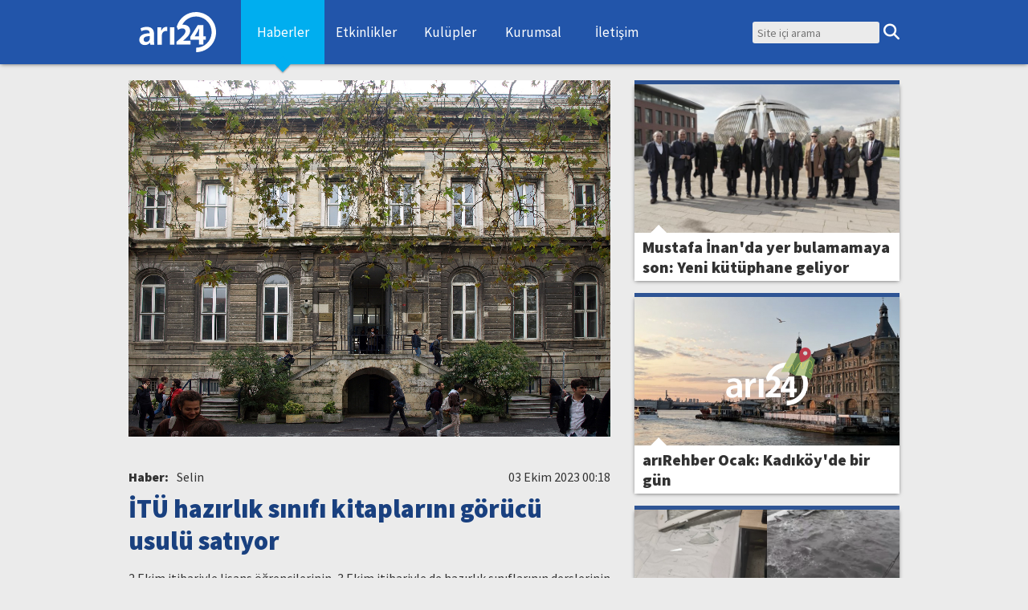

--- FILE ---
content_type: text/html; charset=utf-8
request_url: https://ari24.com/haber/itu-hazirlik-sinifi-kitaplarini-gorucu-usulu-satiyor-2881
body_size: 5411
content:

<!DOCTYPE html>
<html lang="tr">
<head>
  <meta http-equiv="Content-Type" content="text/html; charset=utf-8">
  <title>İTÜ hazırlık sınıfı kitaplarını görücü usulü satıyor | arı24</title>
  <link rel="alternate" type="application/rss+xml" title="Haberler" href="/rss/haberler" />
  <link rel="alternate" type="application/rss+xml" title="Köşe Yazıları" href="/rss/koseyazilari" />
  <link rel="alternate" type="application/rss+xml" title="Etkinlikler" href="/rss/etkinlikler" />

  <meta name="theme-color" content="#2255aa">
  <link rel="shortcut icon" href="/static/img/ari24/icons/handcrafted/subpixel/favicon.ico">
  <link rel="apple-touch-icon" sizes="57x57" href="/static/img/ari24/icons/apple-touch-icon-57x57.png">
  <link rel="apple-touch-icon" sizes="114x114" href="/static/img/ari24/icons/apple-touch-icon-114x114.png">
  <link rel="apple-touch-icon" sizes="72x72" href="/static/img/ari24/icons/apple-touch-icon-72x72.png">
  <link rel="apple-touch-icon" sizes="144x144" href="/static/img/ari24/icons/apple-touch-icon-144x144.png">
  <link rel="apple-touch-icon" sizes="60x60" href="/static/img/ari24/icons/apple-touch-icon-60x60.png">
  <link rel="apple-touch-icon" sizes="120x120" href="/static/img/ari24/icons/apple-touch-icon-120x120.png">
  <link rel="apple-touch-icon" sizes="76x76" href="/static/img/ari24/icons/apple-touch-icon-76x76.png">
  <link rel="apple-touch-icon" sizes="152x152" href="/static/img/ari24/icons/apple-touch-icon-152x152.png">
  <link rel="apple-touch-icon" sizes="180x180" href="/static/img/ari24/icons/apple-touch-icon-180x180.png">
  <meta name="apple-mobile-web-app-title" content="arı24">
  <link rel="icon" type="image/png" href="/static/img/ari24/icons/favicon-192x192.png" sizes="192x192">
  <link rel="icon" type="image/png" href="/static/img/ari24/icons/favicon-160x160.png" sizes="160x160">
  <link rel="icon" type="image/png" href="/static/img/ari24/icons/favicon-96x96.png" sizes="96x96">
  <link rel="icon" type="image/png" href="/static/img/ari24/icons/handcrafted/subpixel/favicon16x16.png" sizes="16x16">
  <link rel="icon" type="image/png" href="/static/img/ari24/icons/handcrafted/subpixel/favicon32x32.png" sizes="32x32">
  <meta name="viewport" content="width=device-width, initial-scale=1, user-scalable=no">
  <meta name="application-name" content="arı24">
  <script src="/static/js/jquery-3.6.4.min.js"></script>
  <script src="/static/js/jquery-migrate-1.4.1.min.js"></script>
  <script src="/static/js/ari24/main.js"></script>
  <link rel="stylesheet" type="text/css" href="/static/css/ari24/dist/style.css?v=1">
  <link rel="stylesheet" type="text/css" href="/static/fontawesome-free/css/all.min.css?v=1">
  
  <meta property="og:type" content="article" />
  
  
  <meta property="og:title" content="İTÜ hazırlık sınıfı kitaplarını görücü usulü satıyor" />
  
  
  
<meta property="og:url" content="https://ari24.com/haber/itu-hazirlik-sinifi-kitaplarini-gorucu-usulu-satiyor-2881" />
<meta property="og:image" content="https://ari24.com/uploads/2023/10/651b330b7e456.jpg" />

  <meta property="fb:app_id" content="202493262526" />
  <meta property="fb:admins" content="662242137" />
<script data-cfasync="false" nonce="79e61308-fc4a-43c4-9b9d-cd87e754b3c3">try{(function(w,d){!function(j,k,l,m){if(j.zaraz)console.error("zaraz is loaded twice");else{j[l]=j[l]||{};j[l].executed=[];j.zaraz={deferred:[],listeners:[]};j.zaraz._v="5874";j.zaraz._n="79e61308-fc4a-43c4-9b9d-cd87e754b3c3";j.zaraz.q=[];j.zaraz._f=function(n){return async function(){var o=Array.prototype.slice.call(arguments);j.zaraz.q.push({m:n,a:o})}};for(const p of["track","set","debug"])j.zaraz[p]=j.zaraz._f(p);j.zaraz.init=()=>{var q=k.getElementsByTagName(m)[0],r=k.createElement(m),s=k.getElementsByTagName("title")[0];s&&(j[l].t=k.getElementsByTagName("title")[0].text);j[l].x=Math.random();j[l].w=j.screen.width;j[l].h=j.screen.height;j[l].j=j.innerHeight;j[l].e=j.innerWidth;j[l].l=j.location.href;j[l].r=k.referrer;j[l].k=j.screen.colorDepth;j[l].n=k.characterSet;j[l].o=(new Date).getTimezoneOffset();if(j.dataLayer)for(const t of Object.entries(Object.entries(dataLayer).reduce((u,v)=>({...u[1],...v[1]}),{})))zaraz.set(t[0],t[1],{scope:"page"});j[l].q=[];for(;j.zaraz.q.length;){const w=j.zaraz.q.shift();j[l].q.push(w)}r.defer=!0;for(const x of[localStorage,sessionStorage])Object.keys(x||{}).filter(z=>z.startsWith("_zaraz_")).forEach(y=>{try{j[l]["z_"+y.slice(7)]=JSON.parse(x.getItem(y))}catch{j[l]["z_"+y.slice(7)]=x.getItem(y)}});r.referrerPolicy="origin";r.src="/cdn-cgi/zaraz/s.js?z="+btoa(encodeURIComponent(JSON.stringify(j[l])));q.parentNode.insertBefore(r,q)};["complete","interactive"].includes(k.readyState)?zaraz.init():j.addEventListener("DOMContentLoaded",zaraz.init)}}(w,d,"zarazData","script");window.zaraz._p=async d$=>new Promise(ea=>{if(d$){d$.e&&d$.e.forEach(eb=>{try{const ec=d.querySelector("script[nonce]"),ed=ec?.nonce||ec?.getAttribute("nonce"),ee=d.createElement("script");ed&&(ee.nonce=ed);ee.innerHTML=eb;ee.onload=()=>{d.head.removeChild(ee)};d.head.appendChild(ee)}catch(ef){console.error(`Error executing script: ${eb}\n`,ef)}});Promise.allSettled((d$.f||[]).map(eg=>fetch(eg[0],eg[1])))}ea()});zaraz._p({"e":["(function(w,d){})(window,document)"]});})(window,document)}catch(e){throw fetch("/cdn-cgi/zaraz/t"),e;};</script></head>
<body>
  <div class="modalbig">
    <div class="modalsmall">
      <div class="close"></div>
        <iframe></iframe>
    </div>
  </div>
  <input type="checkbox" id="hamburgercheck">
  <header>
    <section id="header-ici">
      <div class="logo">
        <a href="/"><img id="logo" src="/static/img/ari24-beyaz.svg"></a>
      </div>
      
      <nav id="menu">
        <label for="hamburgercheck"></label>
        <ul>
          
          
          <li>
            <a href="/haberler" class="secili">Haberler</a>
            
          </li>
          
          
          
          <li>
            <a href="/etkinlikler">Etkinlikler</a>
            
          </li>
          
          
          
          <li>
            <a href="/kulupler">Kulüpler</a>
            
            <div id="kulupler-acilan-menu">
              
              <div class="kulup-turu" id="kulup-turu-1">
                <a href="/kulupler/kultur-sanat"><h2>Kültür-Sanat Kulüpleri</h2></a>
                <ul>
                </ul>
              </div>
              
              <div class="kulup-turu" id="kulup-turu-2">
                <a href="/kulupler/uzmanlik"><h2>Uzmanlık Kulüpleri</h2></a>
                <ul>
                </ul>
              </div>
              
              <div class="kulup-turu" id="kulup-turu-3">
                <a href="/kulupler/spor"><h2>Spor Kulüp-Takımları</h2></a>
                <ul>
                </ul>
              </div>
              
              <a class="tum-kulupler" href="/kulupler">Tüm Kulüpler</a>
            </div>
            
          </li>
          
          
          
          <li>
            <a href="/kurumsal">Kurumsal</a>
            
          </li>
          
          
          
          <li>
            <a href="/iletisim">İletişim</a>
            
          </li>
          
          
        </ul>
      </nav>
      
      <div id="aramakutusu">
        <form method="GET" action="/ara">
          <input type="text" placeholder="Site içi arama" name="q" value=""><button type="button"></button>
        </form>
      </div>
    </section>
  </header>

<main class="haber">
  <section class="sol-sutun">
    <article class="haber">
      <header>
        <figure>
          <img src="/uploads/2023/10/651b330b7e456.jpg" alt=" ">
        </figure>
        
        <div class="ekleyen"><span class="isim">Selin</span>
          <div class="kisi-karti">
            <figure style="background-image: url('/uploads/Selin_Po%C3%A7an.jpeg')"></figure>
            <span class="bilgi">Son 180 günde 0 haber</span>
          </div>
        </div>
        
        <time>03 Ekim 2023 00:18</time>
        <h1>İTÜ hazırlık sınıfı kitaplarını görücü usulü satıyor</h1>
      </header>
      
      <p>2 Ekim itibariyle lisans &ouml;ğrencilerinin, 3 Ekim itibariyle de hazırlık sınıflarının derslerinin başladığı İT&Uuml;'de bu sene hazırlık programlarında kullanılacak kitapların satışında ilgin&ccedil; bir y&ouml;nteme gidiliyor. Normal şartlarda İT&Uuml;, farklı hazırlık kurlarının kullanacağı kitapların ismini ve yayınevini paylaşıyordu. &Ouml;ğrenciler kurlarınca istenen kaynakları Ma&ccedil;ka Kamp&uuml;s&uuml;&rsquo;nde dağıtıcı kırtasiye tarafından kurulan standlardan temin ediyordu. Standlardan temin etmek istemeyen &ouml;ğrenciler kitaplarını daha uygun fiyatlara &uuml;st sınıflardan veya ikinci el kitapevlerinden almayı tercih ediyorlardı. Ge&ccedil;tiğimiz g&uuml;nlerde paylaşılan duyuru, &ouml;ğrencileri ilk se&ccedil;eneğe mahkum etmiş gibi g&ouml;r&uuml;n&uuml;yor.</p>
<h3>Kitaplar hakkında tek bir bilgi bile verilmedi</h3>
<p>İT&Uuml;, 2023-2024 &Ouml;ğretim Yılı&rsquo;nda hazırlık eğitimi alacak &ouml;ğrencilere paylaştığı duyuruda &ldquo;ders kitaplarının ders verimini arttırmak amacıyla dijital i&ccedil;erikle desteklenmesine&rdquo; gidildiğini, kitapların paylaşılacak linklerden temini ile kargo yoluyla &ouml;ğrencilere ulaştırılacağını ve dijital i&ccedil;eriklere erişim i&ccedil;in gerekli bilgilerin kitaplarda yer aldığını bildirdi. Teoride kulağa g&uuml;zel gelen fikir paylaşılan linklere g&ouml;z atıldığında akılları karıştırdı. Kitapların alınması istenen site bağımsız bir satıcı olmakla beraber satılan kitaplar hakkında sitede hi&ccedil; ama hi&ccedil;bir bilgi verilmiyor. &Ouml;ğrencilerden kurlarına atanan kitapları sorgusuz sualsiz ve hi&ccedil;bir bilgileri olmaksızın almalarının beklenmesi &ouml;ğrencileri mağdur ediyor. Kitap fiyatları &ouml;ğrenci dostu olmaktan bu derece uzakken hazırlık &ouml;ğrencileri en azından ne alıyor olduklarını bilmeyi talep ediyor.</p>
<address>Kurların ihtiyacı olan setler:</address>
<p><img class="haber-ici-gorsel" src="/uploads/2023/10/651ac4bbf6235.png" alt="" data-original-src="/uploads/2023/10/651ac4bbf6235.png" data-large-src="/uploads/2023/10/651ac4bbf6235.png" /></p>
<address>Kitaplar hakkında sadece fiyat bilgisine ulaşılabiliyor:<img class="haber-ici-gorsel" src="/uploads/2023/10/651ac506da71.png" alt="" data-original-src="/uploads/2023/10/651ac506da71.png" data-large-src="/uploads/2023/10/651ac506da71.png" /></address>
<h3>Nedir bu sır gibi saklayışın sebebi?</h3>
<p>Kitapların gizli tutulmasının sebebi kimilerince &ouml;ğrencileri &ldquo;zorunda bırakma&rdquo; hareketi olarak yorumlanıyor. Kitap fiyatlarının bin liraya dayandığı bu d&ouml;nemde ikinci el kitap alma k&uuml;lt&uuml;r&uuml;n&uuml;n tamamen bitirilmeye &ccedil;alışıldığı iddiası g&uuml;ndeme gelirken, bu &ldquo;&ouml;ğrencileri belirlenen siteden almak zorunda bırakma&rdquo; durumunun satışı ger&ccedil;ekleştiren anlaşmalı firmayı &ouml;ğrencilerin &ldquo;tek adresi&rdquo; haline getirmek ama&ccedil;lı yapılmış olabileceği de konuşuluyor. Son durumda Ma&ccedil;ka Kamp&uuml;s&uuml;&rsquo;nde stand a&ccedil;ılıp a&ccedil;ılmayacağı belirsizken, sonu&ccedil; ne olursa olsun hazırlık &ouml;ğrencilerine kitap hakkında hi&ccedil;bir bilgi verilmemesi ve kitapları edinmelerinin istenmesi &ouml;ğrencileri zor durumda bırakıyor.&nbsp;</p>
<div id="accel-snackbar" style="left: 50%; transform: translate(-50%, 0px); top: 50px;">&nbsp;</div>
      
    </article>
    
    <section class="onceki-sonraki">
      
      
      <a class="onceki" href="/haber/yurt-mu-isletme-mi-2882">Yurt mu işletme mi?</a>
      
      
      
      
      <a class="sonraki" href="/haber/itu-gelistirme-vakfi-2023-2024-yili-ogrenim-burs-basvurulari-basladi-2879">İTÜ Geliştirme Vakfı 2023-2024 yılı öğrenim burs başvuruları başladı</a>
      
      
    </section>
  </section>
  <section class="sag-sutun">
    
    <a class="kucuk-haber kategori-itu" href="/haber/mustafa-inanda-yer-bulamamaya-son-yeni-kutuphane-geliyor-3385">
      <figure class="haber-fotografi"	style="background-image: url('/uploads/2026/01/696d3fcbee1fa.jpg')"></figure>
      <h2>
        <span>Mustafa İnan&#39;da yer bulamamaya son: Yeni kütüphane geliyor</span>
      </h2>
    </a>
    
    <a class="kucuk-haber kategori-itu" href="/haber/arirehber-ocak-kadikoyde-bir-gun-3384">
      <figure class="haber-fotografi"	style="background-image: url('/uploads/2026/01/6969735cf5831.jpeg')"></figure>
      <h2>
        <span>arıRehber Ocak: Kadıköy&#39;de bir gün</span>
      </h2>
    </a>
    
    <a class="kucuk-haber kategori-itu" href="/haber/firtina-ayazaga-ve-tuzlayi-etkiledi-3383">
      <figure class="haber-fotografi"	style="background-image: url('/uploads/2026/01/6960c2e9ebbe.jpg')"></figure>
      <h2>
        <span>Fırtına Ayazağa ve Tuzla&#39;yı etkiledi</span>
      </h2>
    </a>
    
    <a class="kucuk-haber kategori-itu" href="/haber/kyk-aciklandi-beklenti-yuksek-zam-sembolik-kaldi-3382">
      <figure class="haber-fotografi"	style="background-image: url('/uploads/2026/01/695d22c8bfd1c.jpg')"></figure>
      <h2>
        <span>KYK açıklandı: Beklenti yüksek, zam sembolik kaldı</span>
      </h2>
    </a>
    
    <a class="kucuk-haber kategori-itu" href="/haber/arisanat-ocak-2026-3381">
      <figure class="haber-fotografi"	style="background-image: url('/uploads/2026/01/6957dbe4965b6.png')"></figure>
      <h2>
        <span>arıSanat: Ocak 2026</span>
      </h2>
    </a>
    
  </section>
</main>

  <footer>
    <section id="footer-ici">
      
      <ul id="footer-linkleri">
        <h2>Bağlantılar</h2>
        
        
        <li><a href="/haberler" class="secili">Haberler</a></li>
        
        
        
        <li><a href="/etkinlikler">Etkinlikler</a></li>
        
        
        
        <li><a href="/kulupler">Kulüpler</a></li>
        
        
        
        <li><a href="/kurumsal">Kurumsal</a></li>
        
        
        
        <li><a href="/iletisim">İletişim</a></li>
        
        
      </ul>
      
      <section id="sosyal-medya-linkleri">
        <a class="facebook" href="https://www.facebook.com/ari24sosyal">Facebook</a>
        <a class="twitter-x" href="https://twitter.com/ari24sosyal">Twitter / X</a>
        <a class="instagram" href="https://instagram.com/ari24sosyal">Instagram</a>
        <a class="youtube" href="https://youtube.com/ari24sosyal">YouTube</a>
        <a class="tiktok" href="https://www.tiktok.com/@ari24sosyal">TikTok</a>
      </section>
    </section>
  </footer>

<script>
  var api_endpoint = '/api';
</script>

<!-- Global site tag (gtag.js) - Google Analytics -->
<script async src="https://www.googletagmanager.com/gtag/js?id=UA-11086374-1"></script>
<script>
  window.dataLayer = window.dataLayer || [];
  function gtag(){dataLayer.push(arguments);}
  gtag('js', new Date());
  gtag('config', 'UA-11086374-1');
</script>
<script defer src="https://static.cloudflareinsights.com/beacon.min.js/vcd15cbe7772f49c399c6a5babf22c1241717689176015" integrity="sha512-ZpsOmlRQV6y907TI0dKBHq9Md29nnaEIPlkf84rnaERnq6zvWvPUqr2ft8M1aS28oN72PdrCzSjY4U6VaAw1EQ==" data-cf-beacon='{"version":"2024.11.0","token":"8ca0c0b44ebb4c079e15b38136c41cd1","r":1,"server_timing":{"name":{"cfCacheStatus":true,"cfEdge":true,"cfExtPri":true,"cfL4":true,"cfOrigin":true,"cfSpeedBrain":true},"location_startswith":null}}' crossorigin="anonymous"></script>
</body>
</html>


--- FILE ---
content_type: image/svg+xml
request_url: https://ari24.com/static/img/ari24-beyaz.svg
body_size: 1064
content:
<?xml version="1.0" encoding="utf-8"?>
<!-- Generator: Adobe Illustrator 16.0.0, SVG Export Plug-In . SVG Version: 6.00 Build 0)  -->
<!DOCTYPE svg PUBLIC "-//W3C//DTD SVG 1.1//EN" "http://www.w3.org/Graphics/SVG/1.1/DTD/svg11.dtd">
<svg version="1.1"
	 id="itu24" xmlns:dc="http://purl.org/dc/elements/1.1/" xmlns:cc="http://creativecommons.org/ns#" xmlns:rdf="http://www.w3.org/1999/02/22-rdf-syntax-ns#" xmlns:svg="http://www.w3.org/2000/svg" xmlns:sodipodi="http://sodipodi.sourceforge.net/DTD/sodipodi-0.dtd"
	 xmlns="http://www.w3.org/2000/svg" xmlns:xlink="http://www.w3.org/1999/xlink" x="0px" y="0px" width="500.148px"
	 height="258.003px" viewBox="0 0 500.148 258.003" enable-background="new 0 0 500.148 258.003" xml:space="preserve">
<sodipodi:namedview  showgrid="false" guidetolerance="10" gridtolerance="10" objecttolerance="10" borderopacity="1" pagecolor="#ffffff" bordercolor="#666666" id="logoview">
	</sodipodi:namedview>
<g id="g3773" transform="matrix(0.99970351,0,0,0.99970351,-1.4119184e-5,0.07649531)">
	<path id="text-24" fill="#FFFFFF" d="M336.01,209.133v-24.12h-47.85v-0.38l11.669-9.66c18.38-16.21,33.84-33.01,33.84-54.05
		c0-22.851-15.849-39.62-44.54-39.62c-1.991,0-3.96,0.08-5.881,0.23c20.151-37.95,62.641-59.33,106.531-51.14
		c51.04,9.52,85.98,55.66,81.39,107.501c-4.58,51.84-47.071,91.099-98.98,91.469l0.2,28.64
		c66.739-0.481,121.349-50.941,127.24-117.58C505.52,73.783,460.62,14.473,395.01,2.233c-65.61-12.24-128.79,26.91-147.201,91.22
		l0.821,0.23l-0.92,0.68l8.36,21.15c6.61-5.01,16.141-10.42,27.03-10.42c14.59,0,20.82,8.11,20.82,18.34
		c-0.39,14.67-13.81,28.76-41.43,53.281l-16.34,14.669v17.75H336.01z M362.51,156.703v-0.39l16.92-27.61
		c4.28-7.98,7.579-15.37,11.669-23.53h0.77c-0.579,8.16-0.97,15.94-0.97,23.53v28H362.51z M418.91,209.133v-30.591h15.171v-21.839
		H418.91v-73.37h-36.18l-47.84,76.24v18.969h56.01v30.591H418.91L418.91,209.133z"/>
</g>
<g>
	<path fill="#FFFFFF" d="M78.198,209.828l-1.84-12.42h-0.69c-6.9,8.74-18.629,14.949-33.119,14.949
		c-22.54,0-35.189-16.329-35.189-33.349c0-28.29,25.069-42.55,66.469-42.319v-1.84c0-7.36-2.99-19.55-22.77-19.55
		c-11.04,0-22.54,3.45-30.129,8.28l-5.52-18.399c8.28-5.06,22.77-9.89,40.479-9.89c35.879,0,46.229,22.77,46.229,47.149v40.479
		c0,10.121,0.46,20.01,1.61,26.91H78.198z M74.518,155.089c-20.01-0.461-39.099,3.909-39.099,20.929
		c0,11.04,7.13,16.101,16.1,16.101c11.27,0,19.55-7.36,22.08-15.41c0.69-2.07,0.92-4.37,0.92-6.21V155.089z"/>
	<path fill="#FFFFFF" d="M123.9,133.929c0-15.18-0.23-25.99-0.92-36.109h24.609l0.92,21.39h0.92
		c5.52-15.87,18.629-23.92,30.589-23.92c2.761,0,4.37,0.23,6.67,0.69v26.679c-2.3-0.46-4.83-0.92-8.279-0.92
		c-13.57,0-22.77,8.74-25.3,21.389c-0.46,2.53-0.92,5.521-0.92,8.74v57.959H123.9V133.929z"/>
	<path fill="#FFFFFF" d="M203.982,209.828V97.82h28.52v112.008H203.982z"/>
</g>
</svg>


--- FILE ---
content_type: application/javascript
request_url: https://ari24.com/static/js/ari24/main.js
body_size: 866
content:
function showModal(url) {
	$(".modalsmall iframe").attr(
    {
      src: url
    }
  ).on("load", function() {
    $("body").addClass("modal");
  })
}

function hideModal() {
	$("body").removeClass("modal");
}

$(function() {
  $(".etkinlikekle").click(function(e) {
    showModal('/etkinlik/ekle');
  });
  $(".close").click(function(e) {
    hideModal();
  });
  $("body").on("click", function(event) {
    var target = $(event.target);
    if (target.is(".modalbig")) {
      hideModal();
    }
  });
  $(document).keyup(function(e) {
    if (e.keyCode === 27) {
      hideModal();
    }
  });
});

$(function() {
  var x = $('body').width();
  $("#aramakutusu form button").click(function() {
    if ($("body").hasClass("ara") || x > 1000) {
      $("#aramakutusu form").submit();
    }
    $("body").addClass("ara");
  });
});

$(function() {
  var keyIdMap = {
    "cultural": 1,
    "occupational": 2,
    "sports": 3,
  };
  $.ajax(api_endpoint + "/v1/clubs/top_list/").done(function (data) {
    Object.keys(data).forEach(function (kulupTuru) {
      var items = [];
      data[kulupTuru].forEach(function (club) {
        var link = $("<a>");
        link.attr("href", "/" + club.permalink);
        link.text(club.name + " (" + club.point.toFixed(1) + ")");
        items.push($("<li>").html(link))
      });
      $("#kulupler-acilan-menu #kulup-turu-" + keyIdMap[kulupTuru] + " ul").append(items);
    });
  });
});

$(function() {
	var black = document.createElement("div");
	$(black)
		.css("position", "fixed")
		.css("background-color", "rgba(0, 0, 0, 0.9)")
		.css("left", "0px")
		.css("right", "0px")
		.css("top", "0px")
		.css("bottom", "0px")
		.css("z-index", "1000000")
		.css("padding-left", "50px")
		.css("padding-right", "50px")
		.css("padding-top", "50px")
		.css("padding-bottom", "50px")
		.css("box-sizing", "border-box")
		.css("max-width", "100vw")
		.css("max-height", "100vh")
		.css("width", "100vw")
		.css("height", "100vh")
		.css("text-align", "center")
		.on("click", function (event) {
			$(black).fadeOut();
			event.stopPropagation();
		});
	$("html").on("keydown", function (event) {
		if(event.which === 27){
			$(black).fadeOut();
			event.preventDefault();
			event.stopPropagation();
		}
	});
	var figure = document.createElement("figure");
	var button = document.createElement("button");
	var img = document.createElement("img");
	$(img)
		.css("display", "inline")
		.css("max-width", "calc(100vw - 100px)")
		.css("max-height", "calc(100vh - 100px)")
		.on("click", function (event) {
			event.stopPropagation();
		});
	$(figure)
		.css("display", "inline")
		.css("position", "absolute")
		.css("left", "50%")
		.css("top", "50%")
		.css("transform", "translate(-50%, -50%)")
		.css("vertical-align", "middle");
	$(button)
		.text("\uf00d")
		.css("display", "inline-block")
		.css("width", "30px")
		.css("height", "30px")
		.css("text-align", "center")
		.css("line-height", "28px")
		.css("border-radius", "30px")
		.css("border-width", "0px")
		.css("color", "white")
		.css("background-color", "gray")
		.css("margin", "-15px")
		.css("vertical-align", "top")
		.css("font-family", "'Font Awesome 5 Free'")
    .css("font-weight", "900")
		.css("position", "relative")
		.on("click", function (event) {
			$(black).fadeOut();
			event.stopPropagation();
		});;
	$(black).hide();
	$(figure).append(img);
	$(figure).append(button);
	$(black).append(figure);
	$("body").append(black);
	$(".haber-ici-gorsel, .etkinlik-ici-gorsel")
		.css("cursor", "pointer")
		.on("click", function (event) {
			img.src = $(event.target).attr("data-large-src");
			$(black).fadeIn();
		})
		.on("load", function (event) {
			var img = document.createElement("img");
			img.src = $(event.target).attr("data-large-src");
		});
});
